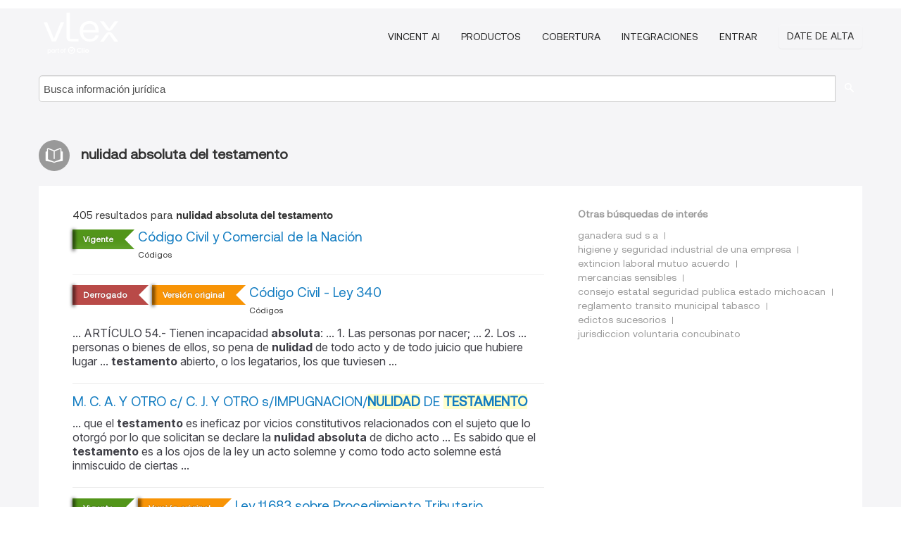

--- FILE ---
content_type: text/html; charset=utf-8
request_url: https://ar.vlex.com/tags/nulidad-absoluta-del-testamento-2464675
body_size: 10703
content:
<!DOCTYPE html>
<html lang="ES">
    <head>
        
        <link rel="preload" href="https://1601957106.rsc.cdn77.org/stylesheets/font/vLex.woff" as="font" type="font/woff" crossorigin>
        
        <!-- Google Tag Manager -->
        <script>(function(w,d,s,l,i){w[l]=w[l]||[];w[l].push({'gtm.start':
        new Date().getTime(),event:'gtm.js'});var f=d.getElementsByTagName(s)[0],
        j=d.createElement(s),dl=l!='dataLayer'?'&l='+l:'';j.defer=true;j.src=
        'https://www.googletagmanager.com/gtm.js?id='+i+dl;f.parentNode.insertBefore(j,f);
        })(window,document,'script','dataLayer','GTM-PJMJX5');</script>
        <!-- End Google Tag Manager -->
        
        <link rel="icon" media="(prefers-color-scheme: light)" href="https://1601957106.rsc.cdn77.org/facade-img/favicon-light.svg?t=1763021373405" />
        <link rel="icon" media="(prefers-color-scheme: dark)" href="https://1601957106.rsc.cdn77.org/facade-img/favicon-dark.svg?t=1763021373405" />
        <!--[if lte IE 9]>
                <script src="https://1601957106.rsc.cdn77.org/js/polyfill.js?t=1763021373405"></script>
        <![endif]-->
        <script>
            // Object.assign polyfill for IE11
            if (typeof Object.assign != 'function') {
                // Must be writable: true, enumerable: false, configurable: true
                Object.defineProperty(Object, "assign", {
                    value: function assign(target, varArgs) { // .length of function is 2
                        'use strict';
                        if (target == null) { // TypeError if undefined or null
                            throw new TypeError('Cannot convert undefined or null to object');
                        }

                        var to = Object(target);
                
                        for (var index = 1; index < arguments.length; index++) {
                            var nextSource = arguments[index];
                    
                            if (nextSource != null) { // Skip over if undefined or null
                                for (var nextKey in nextSource) {
                                    // Avoid bugs when hasOwnProperty is shadowed
                                    if (Object.prototype.hasOwnProperty.call(nextSource, nextKey)) {
                                        to[nextKey] = nextSource[nextKey];
                                    }
                                }
                            }
                        }
                        return to;
                    },
                    writable: true,
                    configurable: true
                });
            }
        </script>

        <meta http-equiv="Content-Type" content="text/html; charset=UTF-8">
        <meta charset="utf-8">


        
        <meta property="og:site_name" content="vLex"/>
                <meta property="og:url" content="https://ar.vlex.com/tags/nulidad-absoluta-del-testamento-2464675"/>
        
        <meta property="og:type" content="article"/>
        
            <meta property="og:title" content="nulidad absoluta del testamento"/>
        
            <meta property="og:image" content="http://ar.vlex.com/facade-img/meta-og.png" />
        
        
            <meta name="twitter:image" content="http://ar.vlex.com/facade-img/meta-og.png" />

        <meta content="Law" name="classification">



        <title>nulidad absoluta del testamento
        </title>

        <meta name="viewport" content="width=device-width, initial-scale=1.0">
            <meta name="description" content="Código Civil y Comercial de la Nación - Código Civil - Ley 340 - M. C. A. Y OTRO c/ C. J. Y OTRO s/IMPUGNACION/NULIDAD DE TESTAMEN - Id. vLex: VLEX-2464675">
            <meta content="es" http-equiv="content-language">


            <meta name="robots" content="index,follow" />
            <meta name="googlebot" content="index,follow" />
        <meta name="title" content="nulidad absoluta del testamento - vLex" />
                <link rel="canonical" href="https://ar.vlex.com/tags/nulidad-absoluta-del-testamento-2464675"/>

            <link rel="next" href="http://ar.vlex.com/tags/nulidad-absoluta-del-testamento-2464675/page/2" />
        

        <script async src="https://www.googletagmanager.com/gtag/js?id=GA_MEASUREMENT_ID"></script>
        <script>
            window.dataLayer = window.dataLayer || [];
            function gtag() { dataLayer.push(arguments); }
            gtag('js', new Date());
        
            // Provide the IDs of the GA4 properties you want to track.
                gtag('config', 'G-SC31NQTY4N', { cookieDomain: 'none', name: 'AR'});
        
        
                
        
        
            var sendNoBounceEvent = function(time) {
            setTimeout(function() {
                gtag('event', 'Over ' + time + ' seconds', {
                'event_category': 'NoBounce'
                });
            }, time * 1000);
            };
        
            sendNoBounceEvent(30);
            sendNoBounceEvent(60);
            sendNoBounceEvent(120);
            sendNoBounceEvent(180);
        
            function gaAll() {
                var args = arguments;
                gtag('get', 'conversion_linker', function(result) {
                    var trackers = result.creationData;
                    for (var i = 0; i < trackers.length; i++) {
                    var cloned_args = Array.prototype.slice.call(args, 0);
                    cloned_args[0] = trackers[i].name + "." + args[0];
                    gtag.apply(this, cloned_args);
                    }
                });
            }
        </script>
        	<link href="https://1601957106.rsc.cdn77.org/stylesheets/facade-min.css?t=1763021373405" rel="stylesheet">
        

        <!--[if lt IE 9]>
            <script src="https://1601957106.rsc.cdn77.org/js/html5.js?t=1763021373405"></script>
            <script src="https://1601957106.rsc.cdn77.org/js/ie8.js?t=1763021373405"></script>
            <link href="https://1601957106.rsc.cdn77.org/stylesheets/ie8css/css.css?t=1763021373405" rel="stylesheet">
            <link href="https://1601957106.rsc.cdn77.org/stylesheets/ie8css/vlex.css?t=1763021373405" rel="stylesheet">
        <![endif]-->

        <!--[if lte IE 9]>
            <script src="https://1601957106.rsc.cdn77.org/js/placeholder_ie.js?t=1763021373405"></script>
        <![endif]-->

        <!-- ClickTale Top part -->
        <script type="text/javascript">
            var WRInitTime=(new Date()).getTime();
        </script>
        <!-- ClickTale end of Top part -->
        
    </head>

    <body class="page page-index   "  data-webapp-path='#/AR/search-more/jurisdiction:AR/nulidad+absoluta+del+testamento/seo-tags'  data-country="AR" >

        <!-- Google Tag Manager (noscript) -->
        <noscript><iframe src="https://www.googletagmanager.com/ns.html?id=GTM-PJMJX5"
        height="0" width="0" style="display:none;visibility:hidden"></iframe></noscript>
        <!-- End Google Tag Manager (noscript) -->

        <div class="hide
            
            
            
            "
            id="page_attr" 
             data-webapp-path='#/AR/search-more/jurisdiction:AR/nulidad+absoluta+del+testamento/seo-tags' 
             data-country="AR"
             
            data-locale='es'>
        </div>


            <div id="navigation" class="wrapper ">
              <div class="navbar  navbar-static-top">
                <!--Header & Branding region-->
                <div class="header">
                  <div class="header-inner container">
                    <div class="row-fluid header-nav-container">
                      <div class="span3 to-home">
                        <a href="/">
                          <!--branding/logo-->
                          <span class="brand-logo" title="Home" style="display: flex; align-items: center; margin-bottom: 5px;">
                            <img src="https://1601957106.rsc.cdn77.org/facade-img/vLex-logo.svg?t=1763021373405" title="vLex Argentina" alt="vLex Argentina" />
                            
                          </span>
                        </a>
                      </div>
                      <div class="span9 form-holder">
                        <div>
                          <div class="menu-toggle" onclick="$('.nav-menu').toggleClass('nav-menu--open', 500); $(this).toggleClass('open');">
                            <div class="hamburger"></div>
                          </div>
                          <ul class="nav-menu">
                              <li><a href="//latam.vlex.com/vincent-ai" rel="nofollow">VINCENT AI</a></li>
                           
            
                              <li><a href="//latam.vlex.com/plans" rel="nofollow">Productos</a></li>
                            
                              <li><a href="//ar.vlex.com" rel="nofollow">Cobertura</a></li>
            
                           
                              <li><a href="//latam.vlex.com/integrations" rel="nofollow">Integraciones</a></li>
                           
                            <li><a href="https://login.vlex.com?next_webapp_url=#/AR/search-more/jurisdiction:AR/nulidad+absoluta+del+testamento/seo-tags" rel="nofollow">Entrar</a></li>
                          
                            <li>
                              <a href="/freetrial/signup/AR?webapp_path=#/AR/search-more/jurisdiction:AR/nulidad+absoluta+del+testamento/seo-tags" class="btn signup" rel="nofollow">
                                Date de alta
                              </a>
                            </li>
                          </ul>
                          
            
                        </div>
                      </div>
                    </div>
                  </div>
                </div>
                <div class="head-container-searchbar">
                  <div class="form-inline search-form">
                    <form onsubmit="return validate_search(this);" method="get" action="/search" enctype="multipart/form-data" class="onsubmit-search">
                      <input class='placeholder search-input-subheader' type="text" name="q" id="searchinfo" placeholder="Busca información jurídica" required />
                      <button type="submit" class="btn btn-header search-button-subheader"><i class="icon-Buscador"></i></button>
                    </form>
                  </div>
                </div>
              </div>
            </div>
		<vlex-design-system>
        <div id="content" class="seoArea">
    <div class="container extended block-net">
        <div class="container">
            
                    <h1 class="title-icon small"><i class="icon-libro-2"></i><strong>nulidad absoluta del testamento</strong></h1>

            <div class="row">
                <div id="search_results" class="span8">
                
                    <div id="main-content" class="abovebox bg_white clearfix left-content-area">

                        <div class="row-fluid">
                                <div class="span12">
                                    <div class="header clearfix">
                                        <p class="header-caption">405 resultados para <strong>nulidad absoluta del testamento</strong></p>
                                    </div>
                                </div>
                        </div>

                        <ul class="search-results">
                                <li class="row-fluid">
    <span class="span12">
                <span class="vid_status badge badge-success">Vigente</span>




        </img> <a href="https://ar.vlex.com/vid/civil-comercial-539017695" title="Código Civil y Comercial de la Nación" >Código Civil y Comercial de la Nación</a>





            <ul class="breadcrumb">
                    <li><a href="https://ar.vlex.com/source/codigos-2221" title="Códigos">Códigos </a></li>
            </ul>

    

    </span>
</li>
                                <li class="row-fluid">
    <span class="span12">

                <span class="vid_status badge badge-important">Derrogado</span>


            <span class="vid_status badge badge-warning">Versión original</span>

        </img> <a href="https://ar.vlex.com/vid/ley-0026-534021526" title="Código Civil - Ley 340" >Código Civil - Ley 340</a>





            <ul class="breadcrumb">
                    <li><a href="https://ar.vlex.com/source/codigos-2221" title="Códigos">Códigos </a></li>
            </ul>

                <div class="search_snippet">
                    <div> ... ARTÍCULO 54.- Tienen incapacidad <strong class="highlighted">absoluta</strong>: ... 1. Las personas por nacer; ... 2. Los ... personas o bienes de ellos, so pena de <strong class="highlighted">nulidad</strong> de todo acto y de todo juicio que hubiere lugar ... <strong class="highlighted">testamento</strong> abierto, o los legatarios, los que tuviesen ... </div>
                </div>
    

    </span>
</li>
                                <li class="row-fluid">
    <span class="span12">


        </img> <a href="https://ar.vlex.com/vid/m-c-c-c-647834705" title="M. C. A. Y OTRO c/ C. J. Y OTRO s/IMPUGNACION/NULIDAD DE TESTAMENTO" >M. C. A. Y OTRO c/ C. J. Y OTRO s/IMPUGNACION/<strong>NULIDAD</strong> DE <strong>TESTAMENTO</strong></a>






                <div class="search_snippet">
                    <div> ... que el <strong class="highlighted">testamento</strong> es ineficaz por vicios constitutivos relacionados con el sujeto que lo otorgó por lo que solicitan se declare la <strong class="highlighted">nulidad</strong> <strong class="highlighted">absoluta</strong> de dicho acto ... Es sabido que el <strong class="highlighted">testamento</strong> es a los ojos de la ley un acto solemne y como todo acto solemne está inmiscuido de ciertas ... </div>
                </div>
    

    </span>
</li>
                                <li class="row-fluid">
    <span class="span12">
                <span class="vid_status badge badge-success">Vigente</span>



            <span class="vid_status badge badge-warning">Versión original</span>

        </img> <a href="https://ar.vlex.com/vid/ley-l-0171-534028950" title="Ley 11.683 sobre Procedimiento Tributario" >Ley 11.683 sobre Procedimiento Tributario</a>





            <ul class="breadcrumb">
                    <li><a href="https://ar.vlex.com/source/codigos-2221" title="Códigos">Códigos </a></li>
            </ul>

                <div class="search_snippet">
                    <div> ... TRIBUNAL FISCAL DE LA NACION, declarar la <strong class="highlighted">nulidad</strong> de las actuaciones o resoluciones y devolverlas ... no exista declaratoria de herederos o <strong class="highlighted">testamento</strong> declarado válido que cumpla la misma finalidad ... la interpretación legal por mayoría <strong class="highlighted">absoluta</strong>. El mismo quórum y mayoría se requerirá para ... </div>
                </div>
    

    </span>
</li>
                                <li class="row-fluid">
    <span class="span12">
                <span class="vid_status badge badge-success">Vigente</span>




        </img> <a href="https://ar.vlex.com/vid/ley-20-094-navegacion-467508" title="Ley 20.094 de Navegación" >Ley 20.094 de Navegación</a>





            <ul class="breadcrumb">
                    <li><a href="https://ar.vlex.com/source/codigos-2221" title="Códigos">Códigos </a></li>
            </ul>

                <div class="search_snippet">
                    <div> ... 	 a) por innavegabilidad <strong class="highlighted">absoluta</strong> o pérdida total comprobada y declarada por la ... 	 El capitán otorga el <strong class="highlighted">testamento</strong> marítimo y recibe el <strong class="highlighted">testamento</strong> cerrado con las ... <strong class="highlighted">nulidad</strong> ... 	 Invocación contra terceros ... </div>
                </div>
    

    </span>
</li>
                                <li class="row-fluid">
    <span class="span12">


        </img> <a href="https://ar.vlex.com/vid/p-j-l-c-847198503" title="P. J. L. Y OTRO c/ P. N. Y OTRO s/REDARGUCION DE FALSEDAD" >P. J. L. Y OTRO c/ P. N. Y OTRO s/REDARGUCION DE FALSEDAD</a>






                <div class="search_snippet">
                    <div> ... de redargución de falsedad del <strong class="highlighted">testamento</strong> glosado a fs. 5/6 de la causa caratulada “P ... de aquél, como para procurar la <strong class="highlighted">nulidad</strong> del referido <strong class="highlighted">testamento</strong> ... La pretensión ... jurídico inexistente o nulo de <strong class="highlighted">nulidad</strong> <strong class="highlighted">absoluta</strong>, debido a que no se encuentra suscripto por el ... </div>
                </div>
    

    </span>
</li>
                                <li class="row-fluid">
    <span class="span12">


        </img> <a href="https://ar.vlex.com/vid/c-m-c-c-737394293" title="C. M. C. c/ B. F. Y OTROS s/REDARGUCION DE FALSEDAD" >C. M. C. c/ B. F. Y OTROS s/REDARGUCION DE FALSEDAD</a>






                <div class="search_snippet">
                    <div> ... En consecuencia, declaró nulo el <strong class="highlighted">testamento</strong> otorgado por acto público el 27 de junio de ... caso afirmativo, se deberá decretar la <strong class="highlighted">nulidad</strong> de la/s cláusula/s correspondientes”. También ... es un acto formal solemne, de solemnidad <strong class="highlighted">absoluta</strong> o sustancial; de modo que las imposiciones ... </div>
                </div>
    

    </span>
</li>
                                <li class="row-fluid">
    <span class="span12">


        </img> <a href="https://ar.vlex.com/vid/ley-26-994-civil-comercial-538412927" title="Ley 26.994. Código Civil y Comercial de la Nación. Aprobación." >Ley 26.994. Código Civil y Comercial de la Nación. Aprobación.</a>





            <ul class="breadcrumb">
                    <li><a href="https://ar.vlex.com/source/bora-1675" title="Boletin Oficial de la Republica Argentina">Boletin Oficial de la Republica Argentina </a></li>
            </ul>

                <div class="search_snippet">
                    <div> ... La emancipación es irrevocable. La <strong class="highlighted">nulidad</strong> del matrimonio no deja sin efecto la ... a sus hijos menores de edad, sea por <strong class="highlighted">testamento</strong> o por escritura pública. Esta designación debe ... sólo pueden ser vendidos en caso de <strong class="highlighted">absoluta</strong> necesidad ... ARTICULO 123.- Forma de la ... </div>
                </div>
    

    </span>
</li>
                                <li class="row-fluid">
    <span class="span12">


        </img> <a href="https://ar.vlex.com/vid/maehara-domingo-carlos-s-582446866" title="MAEHARA DOMINGO CARLOS S/ SUCESION c/ MAEHARA MARTA Y OTRO s/IMPUGNACION/NULIDAD DE TESTAMENTO" >MAEHARA DOMINGO CARLOS S/ SUCESION c/ MAEHARA MARTA Y OTRO s/IMPUGNACION/<strong>NULIDAD</strong> DE <strong>TESTAMENTO</strong></a>






                <div class="search_snippet">
                    <div> ... hizo lugar a la demanda entablada por los sucesores de Domingo Carlos Maehara contra Marta Maehara y Clara Glagovsky, declarando la <strong class="highlighted">nulidad</strong> <strong class="highlighted">absoluta</strong> del <strong class="highlighted">testamento</strong> por acto público celebrado el 22 de julio de 1998 mediante escritura pública número ciento cuarenta y seis, pasada al folio 404 del ... </div>
                </div>
    

    </span>
</li>
                                <li class="row-fluid">
    <span class="span12">
                <span class="vid_status badge badge-success">Vigente</span>



            <span class="vid_status badge badge-warning">Versión original</span>

        </img> <a href="https://ar.vlex.com/vid/ley-u-534034170" title="Código Procesal Civil y Comercial de la Nación" >Código Procesal Civil y Comercial de la Nación</a>





            <ul class="breadcrumb">
                    <li><a href="https://ar.vlex.com/source/codigos-2221" title="Códigos">Códigos </a></li>
            </ul>

                <div class="search_snippet">
                    <div> ... separación personal, divorcio vincular y <strong class="highlighted">nulidad</strong> de matrimonio así como las que versaren sobre ... , petición de herencia, <strong class="highlighted">nulidad</strong> de <strong class="highlighted">testamento</strong> o simulación, respecto de la cosa demandada, ... se admitirá si existiere mayoría <strong class="highlighted">absoluta</strong> de los jueces de la cámara ... La ... </div>
                </div>
    

    </span>
</li>
                                <li class="row-fluid">
    <span class="span12">


        </img> <a href="https://ar.vlex.com/vid/incidente-n-5-actor-898500211" title="Incidente Nº 5 - ACTOR: BASTITTA, MARINA FLORENCIA DEMANDADO: BASTITTA, MARIA LAURA Y OTROS s/INCIDENTE CIVIL" >Incidente Nº 5 - ACTOR: BASTITTA, MARINA FLORENCIA DEMANDADO: BASTITTA, MARIA LAURA Y OTROS s/INCIDENTE CIVIL</a>






                <div class="search_snippet">
                    <div> ... , a los 76 años, articula el planteo de <strong class="highlighted">nulidad</strong> del <strong class="highlighted">testamento</strong> ológrafo otorgado por su madre el ... , la adjudicación al vencido no es <strong class="highlighted">absoluta</strong>, puesto que esa directiva es objeto de diversas ... </div>
                </div>
    

    </span>
</li>
                                <li class="row-fluid">
    <span class="span12">


        </img> <a href="https://ar.vlex.com/vid/ley-nro-9001-codigo-701757849" title="Ley Nro. 9001 - CÓDIGO PROCESAL CIVIL, COMERCIAL Y TRIBUTARIO" >Ley Nro. 9001 - CÓDIGO PROCESAL CIVIL, COMERCIAL Y TRIBUTARIO</a>





            <ul class="breadcrumb">
                    <li><a href="https://ar.vlex.com/source/boletin-oficial-provincia-mendoza-2103" title="Boletin Oficial de la Provincia de Mendoza">Boletin Oficial de la Provincia de Mendoza </a></li>
            </ul>

                <div class="search_snippet">
                    <div> ... en otros funcionarios, bajo pena de <strong class="highlighted">nulidad</strong>, salvo cuando este Código excepcionalmente lo ... , siempre que constituyeran la mayoría <strong class="highlighted">absoluta</strong> de los miembros del Tribunal o Sala y que ... 2) de un <strong class="highlighted">testamento</strong> cuando el solicitante se crea heredero, ... </div>
                </div>
    

    </span>
</li>
                                <li class="row-fluid">
    <span class="span12">


        </img> <a href="https://ar.vlex.com/vid/m-c-c-c-847212714" title="M. C., C. c/ N., C. A. s/IMPUGNACION/NULIDAD DE TESTAMENTO" >M. C., C. c/ N., C. A. s/IMPUGNACION/<strong>NULIDAD</strong> DE <strong>TESTAMENTO</strong></a>






                <div class="search_snippet">
                    <div> ... Se tiene reconocido que en el proceso formativo de su convicción el juzgador sólo puede, excepcionalmente, lograr una certeza <strong class="highlighted">absoluta</strong> sobre la forma en que sucedieron los hechos, pero ha de bastar para fundar su decisión haber alcanzado una certeza o convicción moral, entendiendo ... </div>
                </div>
    

    </span>
</li>
                                <li class="row-fluid">
    <span class="span12">


        </img> <a href="https://ar.vlex.com/vid/giacovino-hernan-ricardo-c-928589173" title="GIACOVINO, HERNAN RICARDO c/ CASTELUCCI, DANIEL GUSTAVO s/IMPUGNACION/NULIDAD DE TESTAMENTO" >GIACOVINO, HERNAN RICARDO c/ CASTELUCCI, DANIEL GUSTAVO s/IMPUGNACION/<strong>NULIDAD</strong> DE <strong>TESTAMENTO</strong></a>






                <div class="search_snippet">
                    <div> ... cidad de esa persona no ha sido declarada en juicio. El artículo, pues, ... hace una excepción al principio, decidiendo de una manera <strong class="highlighted">absoluta</strong> que los privados de razón no pueden testar; así, aunque el testador hubiese muerto sin estar declarado que está privado de razón, sus ... </div>
                </div>
    

    </span>
</li>
                                <li class="row-fluid">
    <span class="span12">


        </img> <a href="https://ar.vlex.com/vid/ley-10543-1-seccion-735504489" title="Ley: 10543 1º Sección: Legislación – Normativas" >Ley: 10543 1º Sección: Legislación – Normativas</a>





            <ul class="breadcrumb">
                    <li><a href="https://ar.vlex.com/source/boletin-oficial-provincia-cordoba-2139" title="Boletin Oficial de la Provincia de Córdoba">Boletin Oficial de la Provincia de Córdoba </a></li>
            </ul>

                <div class="search_snippet">
                    <div> ... <strong class="highlighted">nulidad</strong> matrimonial, adopción, con excepción de las ... La prohibición será <strong class="highlighted">absoluta</strong> si la eventual actuación profesional se re ... o de un tercero; 3) Se exhiba algún <strong class="highlighted">testamento</strong>, cuando el solicitante se crea heredero , ... </div>
                </div>
    

    </span>
</li>
                                <li class="row-fluid">
    <span class="span12">


        </img> <a href="https://ar.vlex.com/vid/deane-antonio-cassillis-newenham-898461089" title="DEANE ANTONIO CASSILLIS NEWENHAM Y OTROS c/ FURLOTTI MARCELA Y OTROS s/NULIDAD DE ACTO JURIDICO" >DEANE ANTONIO CASSILLIS NEWENHAM Y OTROS c/ FURLOTTI MARCELA Y OTROS s/<strong>NULIDAD</strong> DE ACTO JURIDICO</a>






                <div class="search_snippet">
                    <div> ... este juicio la <strong class="highlighted">nulidad</strong> <strong class="highlighted">absoluta</strong> e insanable del fideicomiso por él constituido.  ... ón   en   forma   conjunta   con   otro   acto,   el   <strong class="highlighted">testamento</strong>  ... instrumentado   por   escritura,   firmado   por   Deane   ... </div>
                </div>
    

    </span>
</li>
                                <li class="row-fluid">
    <span class="span12">


        </img> <a href="https://ar.vlex.com/vid/moreno-mario-c-montesano-845416774" title="MORENO, MARIO c/ MONTESANO, JUAN PABLO FRANCISCO s/NULIDAD DE ACTO JURIDICO" >MORENO, MARIO c/ MONTESANO, JUAN PABLO FRANCISCO s/<strong>NULIDAD</strong> DE ACTO JURIDICO</a>






                <div class="search_snippet">
                    <div> ... se establece una asimilación <strong class="highlighted">absoluta</strong> del contrato a la ley, se deja claro que aquél, en la medida en que se ... titularidad de Dolli Coutinho de quien terminó recibiendo un <strong class="highlighted">testamento</strong> que incluía además un Departamento en CABA ... Añade para vigorizar su ... </div>
                </div>
    

    </span>
</li>
                                <li class="row-fluid">
    <span class="span12">


        </img> <a href="https://ar.vlex.com/vid/cerda-osvaldo-anibal-guiral-561182594" title="Sentencia Definitiva de Suprema Corte de Justicia de la Provincia de Buenos Aires,  4 de Marzo de 2015, expediente S 112969" >Sentencia Definitiva de Suprema Corte de Justicia de la Provincia de Buenos Aires,  4 de Marzo de 2015, expediente S 112969</a>






            <p><strong>Nulidad</strong> del <strong>testamento</strong> por acto público. Sentencia. Recurso. Incapacidad del testador</p>
    

    </span>
</li>
                                <li class="row-fluid">
    <span class="span12">




        </img> <a href="https://ar.vlex.com/vid/ley-0026-534021526" title="LEY E-0026. Código civil de la nación (Antes Ley 340)" >LEY E-0026. Código civil de la nación (Antes Ley 340)</a>





            <ul class="breadcrumb">
                    <li><a href="https://ar.vlex.com/source/12430" title="Digesto Jurídico">Digesto Jurídico </a></li>
            </ul>

                <div class="search_snippet">
                    <div> ... Artículo 52 .- Tienen incapacidad <strong class="highlighted">absoluta</strong>: ... 1°. Las personas por nacer; ... 2°. Los ... personas o bienes de ellos, so pena de <strong class="highlighted">nulidad</strong> de todo acto y de todo juicio que hubiere lugar ... hubieran sido donados o dejados por <strong class="highlighted">testamento</strong> bajo la condición de que los padres no los ... </div>
                </div>
    

    </span>
</li>
                                <li class="row-fluid">
    <span class="span12">


        </img> <a href="https://ar.vlex.com/vid/principal-tribunal-oral-to01-735560649" title="Principal en Tribunal Oral TO01 - IMPUTADO: MARINO, GABRIEL DAVID s/HOMICIDIO A MUJER PERPETRAD POR UN HOMBRE Y MEDIARE VIOLENCIA DE GENERO VICTIMA: SACAYAN, AMANCAY DIANA Y OTROS" >Principal en Tribunal Oral TO01 - IMPUTADO: MARINO, GABRIEL DAVID s/HOMICIDIO A MUJER PERPETRAD POR UN HOMBRE Y MEDIARE VIOLENCIA DE GENERO VICTIMA: SACAYAN, AMANCAY DIANA Y OTROS</a>






                <div class="search_snippet">
                    <div> ... de los hechos, da lugar a una <strong class="highlighted">nulidad</strong> de carácter absoluto, mientras que la ... del sistema son la inexistencia <strong class="highlighted">absoluta</strong> de dogmas legales sobre la forma en que se deben ... Epifanía c/Kodama María s/<strong class="highlighted">nulidad</strong> de <strong class="highlighted">testamento</strong> de Jorge Luis Borges” E.D. 163-520; fallo ... </div>
                </div>
    

    </span>
</li>
                                <li class="row-fluid">
    <span class="span12">


        </img> <a href="https://ar.vlex.com/vid/cattorini-stella-maris-c-843138515" title="CATTORINI, STELLA MARIS Y OTROS c/ ALBACEA S.A. Y OTRO s/ORDINARIO" >CATTORINI, STELLA MARIS Y OTROS c/ ALBACEA S.A. Y OTRO s/ORDINARIO</a>






                <div class="search_snippet">
                    <div> ... ”) y reclamaron la declaración de <strong class="highlighted">nulidad</strong> de asamblea celebrada el 20 de Agosto de 2013 y ... <strong class="highlighted">testamento</strong> en el que instituyó a sus 7 hijos como únicos y ... reclamo y que, al no existir <strong class="highlighted">nulidad</strong> <strong class="highlighted">absoluta</strong>, los terceros no están habilitados a impugnar la ... </div>
                </div>
    

    </span>
</li>
                                <li class="row-fluid">
    <span class="span12">


        </img> <a href="https://ar.vlex.com/vid/jarast-alberto-daniel-c-911620892" title="JARAST ALBERTO DANIEL c/ JARAST GUSTAVO MARIO Y OTROS s/NULIDAD DE ACTO JURIDICO" >JARAST ALBERTO DANIEL c/ JARAST GUSTAVO MARIO Y OTROS s/<strong>NULIDAD</strong> DE ACTO JURIDICO</a>






                <div class="search_snippet">
                    <div> ... padre y a sus hermanos Gustavo Mario y Ricardo Ernesto, en forma <strong class="highlighted">absoluta</strong> e irrevocable, todas las acciones y derechos que les correspondían sobre ... AR/JUR/35818/2020, si bien se refería a un <strong class="highlighted">testamento</strong> es de plena aplicación al caso) ... De tal manera, habrá que apreciar ... </div>
                </div>
    

    </span>
</li>
                                <li class="row-fluid">
    <span class="span12">


        </img> <a href="https://ar.vlex.com/vid/jarast-alberto-daniel-c-911620909" title="JARAST ALBERTO DANIEL c/ JARAST GUSTAVO MARIO Y OTROS s/NULIDAD DE ACTO JURIDICO" >JARAST ALBERTO DANIEL c/ JARAST GUSTAVO MARIO Y OTROS s/<strong>NULIDAD</strong> DE ACTO JURIDICO</a>






                <div class="search_snippet">
                    <div> ... padre y a sus hermanos Gustavo Mario y Ricardo Ernesto, en forma <strong class="highlighted">absoluta</strong> e irrevocable, todas las acciones y derechos que les correspondían sobre ... AR/JUR/35818/2020, si bien se refería a un <strong class="highlighted">testamento</strong> es de plena aplicación al caso) ... De tal manera, habrá que apreciar ... </div>
                </div>
    

    </span>
</li>
                                <li class="row-fluid">
    <span class="span12">


        </img> <a href="https://ar.vlex.com/vid/n-t-n-c-845821299" title="N. T. N. c/ N. A. G. Y OTRO s/REIVINDICACION" >N. T. N. c/ N. A. G. Y OTRO s/REIVINDICACION</a>






                <div class="search_snippet">
                    <div> ... ía al instituido heredero por <strong class="highlighted">testamento</strong>. Aparentemente, por error, se habría mantenido ... y otros s/ <strong class="highlighted">nulidad</strong> de acto jurídico Cita: MJ-JU-M-6927-AR | ... como actos jurídicos nulos de <strong class="highlighted">nulidad</strong> <strong class="highlighted">absoluta</strong>. Ello, por resultar el sujeto un elemento ... </div>
                </div>
    

    </span>
</li>
                                <li class="row-fluid">
    <span class="span12">


        </img> <a href="https://ar.vlex.com/vid/m-m-r-b-947184732" title="M., M. R. B. c/ C., E. O. Y OTRO s/MEDIDAS PRECAUTORIAS" >M., M. R. B. c/ C., E. O. Y OTRO s/MEDIDAS PRECAUTORIAS</a>






                <div class="search_snippet">
                    <div> ... producida en los autos principales sobre <strong class="highlighted">nulidad</strong> de <strong class="highlighted">testamento</strong> (Expte N° 27101/2020) que ... que la misma no hubiera sido trazada con <strong class="highlighted">absoluta</strong> libertad, voluntad y espontaneidad por lo que se ... </div>
                </div>
    

    </span>
</li>

                        </ul>
                            <div id="paginator" class="pagination">
        <ul>
                <li class="active"><a href="https://ar.vlex.com/tags/nulidad-absoluta-del-testamento-2464675">1</a></li>
                <li ><a href="https://ar.vlex.com/tags/nulidad-absoluta-del-testamento-2464675/page/2">2</a></li>
                <li ><a href="https://ar.vlex.com/tags/nulidad-absoluta-del-testamento-2464675/page/3">3</a></li>
                <li ><a href="https://ar.vlex.com/tags/nulidad-absoluta-del-testamento-2464675/page/4">4</a></li>
                <li ><a href="https://ar.vlex.com/tags/nulidad-absoluta-del-testamento-2464675/page/5">5</a></li>
                <li ><a href="https://ar.vlex.com/tags/nulidad-absoluta-del-testamento-2464675/page/6">6</a></li>
                <li ><a href="https://ar.vlex.com/tags/nulidad-absoluta-del-testamento-2464675/page/7">7</a></li>
                <li ><a href="https://ar.vlex.com/tags/nulidad-absoluta-del-testamento-2464675/page/8">8</a></li>
                <li ><a href="https://ar.vlex.com/tags/nulidad-absoluta-del-testamento-2464675/page/9">9</a></li>
                <li ><a href="https://ar.vlex.com/tags/nulidad-absoluta-del-testamento-2464675/page/10">10</a></li>
                <li ><a href="https://ar.vlex.com/tags/nulidad-absoluta-del-testamento-2464675/page/2">&raquo;</a></li>
        </ul>
    </div>

                    </div>
                </div>
                

                <div>
                    
                    <div class="span4 sidebar hidden-phone">
                               
                    
                    
                    
                    
                    
                    
                    
                    
                            
                    
                        <div class="banners text-center">
                        </div>
                    </div>                </div>

                <div class="bottom_ad">
                </div>
                <div class="related-links bg_white">
                    <p class="ta5-grey">Otras búsquedas de interés</p>
                    <ul class="inline">
                            <li><a href='https://ar.vlex.com/tags/ganadera-sud-s-a-167185' title='ganadera sud s a'>ganadera sud s a</a></li>
                            <li><a href='https://ar.vlex.com/tags/higiene-y-seguridad-industrial-de-una-empresa-2448797' title='higiene y seguridad industrial de una empresa'>higiene y seguridad industrial de una empresa</a></li>
                            <li><a href='https://ar.vlex.com/tags/extincion-laboral-mutuo-acuerdo-165667' title='extincion laboral mutuo acuerdo'>extincion laboral mutuo acuerdo</a></li>
                            <li><a href='https://vlex.com.mx/tags/mercancias-sensibles-438674' title='mercancias sensibles'>mercancias sensibles</a></li>
                            <li><a href='https://vlex.com.mx/tags/consejo-estatal-seguridad-publica-estado-michoacan-623594' title='consejo estatal seguridad publica estado michoacan'>consejo estatal seguridad publica estado michoacan</a></li>
                            <li><a href='https://vlex.com.mx/tags/reglamento-transito-municipal-tabasco-708871' title='reglamento transito municipal tabasco'>reglamento transito municipal tabasco</a></li>
                            <li><a href='https://vlex.com.mx/tags/edictos-sucesorios-1856054' title='edictos sucesorios'>edictos sucesorios</a></li>
                            <li><a href='https://vlex.com.mx/tags/jurisdiccion-voluntaria-concubinato-2563655' title='jurisdiccion voluntaria concubinato'>jurisdiccion voluntaria concubinato</a></li>
                    </ul>
                </div>

            </div>
        </div>
    </div>
</div>

<script>
    var pageOptions = { 
      'pubId': 'pub-0637076604165705',
      'query': "nulidad absoluta del testamento",
      'channel': '1562987147',
      'hl': 'es',
      'domainLinkAboveDescription': true,
      'location': false,
      'plusOnes': false,
      'sellerRatings': false
    };

    var adblock1 = { 
      'container': 'ad_blk_1',
      'width': '700px',
      'lines': 2,
      'fontFamily': 'tahoma',
      'fontSizeTitle': 16,
      'colorTitleLink': '#127CC1',
      'colorText': '#999',
      'colorDomainLink': '#127CC1',
      'noTitleUnderline': true,
      'longerHeadlines': true,
      'detailedAttribution': false,
      'siteLinks': false
    };

    _googCsa('ads', pageOptions, adblock1);
</script>
		</vlex-design-system>
        
        <script type="text/javascript">
            
            function isFlashEnabled() {
                var hasFlash = false;
                try {
                    var fo = new ActiveXObject('ShockwaveFlash.ShockwaveFlash');
                    if(fo) hasFlash = true;
                }
                catch(e) {
                    if(navigator.mimeTypes ["application/x-shockwave-flash"] != undefined) hasFlash = true;
                    }
                return hasFlash;
            }


        </script>

        <script>
            // ConsoleDummy polyfill - so console stataments do not crash IE
            // https://github.com/andyet/ConsoleDummy.js/blob/master/ConsoleDummy.js
            (function(e){function t(){}for(var n="assert,count,debug,dir,dirxml,error,exception,group,groupCollapsed,groupEnd,info,log,markTimeline,profile,profileEnd,time,timeEnd,trace,warn".split(","),r;r=n.pop();){e[r]=e[r]||t}})(window.console=window.console||{})
        </script>

        <script src="https://code.jquery.com/jquery-3.5.1.min.js" integrity="sha384-ZvpUoO/+PpLXR1lu4jmpXWu80pZlYUAfxl5NsBMWOEPSjUn/6Z/hRTt8+pR6L4N2" crossorigin="anonymous"></script>
        
        	<link rel="preload" href="https://1601957106.rsc.cdn77.org/js/facade-min.js?t=1763021373405" as="script">
        	<!-- fallback for IE (does not support preload) -->
        	<script src="https://1601957106.rsc.cdn77.org/js/facade-min.js?t=1763021373405"></script>

        <script>
            //Reduce font for too long titles
            if ($("h1").text().length > 150) {
                $("h1").css({"font-size": "19px", 'line-height': '1.3em'})
            }

        </script>

            <footer id="footer" class="container extended">
              <div class="container">
                <div class="row-fluid topfooter">
                  <div class="span2">
                      <img src="https://1601957106.rsc.cdn77.org/facade-img/vLex-logo.svg?t=1763021373405" title="vLex" alt="vLex" />
                  </div>
                  <div class="span5">
                      <div class="block">
                      </div>
                  </div>
                  <div class="span5">
                    <div class="block row-fluid">
                      <div class="span7 tel">
                            <p><i class="icon-Movil"></i>+1 (305) 890 29 82</p>
                      </div>
                          <div class="social-media pull-right hidden-phone">
                              <a aria-label="twitter" href="https://twitter.com/vlex_latam" target="_blank"><i class="icon-twitter"></i></a>
            
                              <a aria-label="facebook" href="https://www.facebook.com/pages/VLex-latam/167990943225772" target="_blank"><i class="icon-facebook"></i></a>
            
            
            
                          </div>
                    </div>
                  </div>
                </div>
                  <div class="footer-menu clearfix row-fluid hidden-phone">
                      <ul class="span3">
                            <li><a href="" aria-label="Legislación" title="Legislación">Legislación</a></li>
                            <li><a href="https://ar.vlex.com/libraries/926" aria-label="Proyectos Normativos" title="Proyectos Normativos">Proyectos Normativos</a></li>
                            <li><a href="https://ar.vlex.com/libraries/976" aria-label="Videos" title="Videos">Videos</a></li>
                      </ul>
                      <ul class="span3">
                            <li><a href="https://ar.vlex.com/libraries/jurisprudencia-argentina-26" aria-label="Jurisprudencia" title="Jurisprudencia">Jurisprudencia</a></li>
                            <li><a href="https://ar.vlex.com/libraries/convenios-colectivos-432" aria-label="Convenios Colectivos" title="Convenios Colectivos">Convenios Colectivos</a></li>
                            <li><a href="https://ar.vlex.com/tags" aria-label="Tags" title="Tags">Tags</a></li>
                      </ul>
                      <ul class="span3">
                            <li><a href="https://ar.vlex.com/libraries/doctrina-juridica-argentina-36" aria-label="Libros y Revistas" title="Libros y Revistas">Libros y Revistas</a></li>
                            <li><a href="https://ar.vlex.com/libraries/911" aria-label="Normativa" title="Normativa">Normativa</a></li>
                            <li><a href="https://ar.vlex.com/all_sources" aria-label="Índice de fuentes" title="Índice de fuentes">Índice de fuentes</a></li>
                      </ul>
                      <ul class="span3">
                            <li><a href="https://ar.vlex.com/libraries/contratos-161" aria-label="Contratos" title="Contratos">Contratos</a></li>
                            <li><a href="" aria-label="Boletines Oficiales" title="Boletines Oficiales">Boletines Oficiales</a></li>
                      </ul>
                        <div class="subfooter">
                          <ul class="inline" style="
                              width: 90%;
                              padding-top: 18px;
                              font-weight: bold;
                          ">
                              <li><a href="http://promos.vlex.com/vlexmobile" target="_blank">Descubre vLex Mobile</a></li>
                          </ul>
                        </div>
                  </div>
            
                <div class="subfooter">
                    <ul class="inline">
                        <li><a rel="nofollow" href="https://latam.vlex.com/terms-of-service/" title="Condiciones de uso">Condiciones de uso</a></li>
                    </ul>
                    <p  class="inline pull-right">©2025 vLex.com Todos los derechos reservados</p>
                </div>
              </div>
            </footer>
            


        <!--Scripts -->

        <!--[if lte IE 9]>
            <script>placeholder_ie($("input.placeholder"));</script>
        <![endif]-->

        

        <!--[if lt IE 9]>
        <script src="https://1601957106.rsc.cdn77.org/stylesheets/ie8css/script.js?t=1763021373405"></script>
        <![endif]-->


        <script>    
            if ($("#pdf-container").length > 0) {
            if ($(".content-content").length > 0 && $("#pdf-container").width() > $(".content-content").width()) {
                var scale = $(".content-content").width() / $("#pdf-container").width()
                $("#pdf-container").css({transform: "scale(" + scale + ")", transformOrigin: "0 0"})

                // adjusting the height after scaling it
                $("#pdf-container").parent()
                    .css("height", $("#pdf-container")[0].getBoundingClientRect().height)
                    .css("margin-bottom", "2rem");
            }
            $(".inset-ad").remove();
            }
        </script>  

    </body>
</html>
